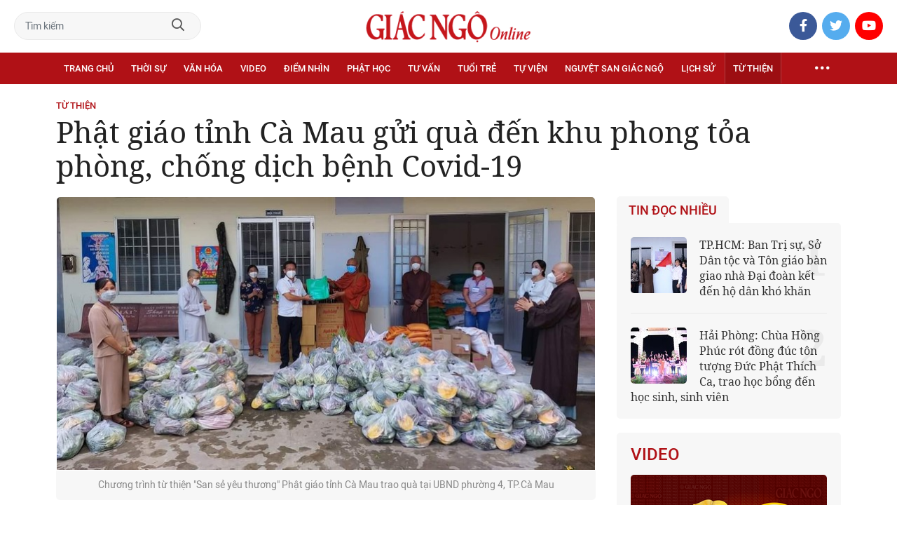

--- FILE ---
content_type: text/html;charset=utf-8
request_url: https://giacngo.vn/phat-giao-tinh-ca-mau-gui-qua-den-khu-phong-toa-phong-chong-dich-benh-covid-19-post58905.html
body_size: 79444
content:

 <!DOCTYPE html>
<html lang="vi">
<head>


 <title>Phật giáo tỉnh Cà Mau gửi quà đến khu phong tỏa phòng, chống dịch bệnh Covid-19| Giác Ngộ Online</title>
<meta name="description" content="GNO - Chiều 29-9, chương trình từ thiện &quot;San sẻ yêu thương&quot; Phật giáo tỉnh Cà Mau đã đến thăm, tặng quà lực lượng cán bộ, chiến sĩ đang thực hiện nhiệm vụ kiểm soát phòng, chống dịch Covid-19 trên địa bàn phường 4, TP.Cà Mau."/>
<meta name="keywords" content="Cà Mau,Phật giáo,chương trình,từ thiện,cách ly,phong tỏa,san sẻ,yêu thương,Covid-19,dịch bệnh"/>
<meta name="news_keywords" content="Cà Mau,Phật giáo,chương trình,từ thiện,cách ly,phong tỏa,san sẻ,yêu thương,Covid-19,dịch bệnh"/>
<meta http-equiv="Content-Type" content="text/html; charset=utf-8" />
<meta http-equiv="X-UA-Compatible" content="IE=edge"/>
<meta http-equiv="refresh" content="900" />
<meta name="revisit-after" content="1 days" />
<meta name="viewport" content="width=device-width, initial-scale=1.0">
<meta http-equiv="content-language" content="vi" />
<link rel="shortcut icon" href="https://static.giacngo.vn/web/styles/img/favicon.ico" type="image/x-icon" />
<link rel="dns-prefetch" href="//static.giacngo.vn"/>
<link rel="dns-prefetch" href="//www.google-analytics.com" />
<link rel="dns-prefetch" href="//www.googletagmanager.com" />
<link rel="dns-prefetch" href="//stc.za.zaloapp.com" />
<link rel="dns-prefetch" href="//fonts.googleapis.com" />
<meta property="fb:app_id" itemprop="name" content="409742669131720"/>
<meta property="fb:pages" content="559128534215937"/>
<meta name="facebook-domain-verification" content="t1zf35yvrc6jz7p29lihg70tgf22i3"/>
<meta name="propeller" content="4bf372f4837e144bae2ec4d33e4f2665">
<meta name="eclick_verify" content="dFRaW1AXLRcYGVlEagQFCAwPMAAYAQwCIQIFRxUF"/>
<meta name="p:domain_verify" content="bedbde054ee92f7b2c9552a90da96a4e"/>
<meta name="google-site-verification" content="oj4ZE7Ft2rWUHKA7OP7vLkdggZYsxjqPVYd0tfD3enE"/>
<script>
var cmsConfig = {
domainDesktop: 'https://giacngo.vn',
domainMobile: 'https://m.giacngo.vn',
domainApi: 'https://api.giacngo.vn',
domainStatic: 'https://static.giacngo.vn/web',
domainLog: 'https://log.giacngo.vn',
siteId: 0,
adsLazy: true
};
if (window.location.protocol !== 'https:' && window.location.hostname.indexOf('giacngo.vn') !== -1) {
window.location = 'https://' + window.location.hostname + window.location.pathname + window.location.hash;
}
var USER_AGENT=window.navigator&&window.navigator.userAgent||"",IS_MOBILE=/Android|webOS|iPhone|iPod|BlackBerry|Windows Phone|IEMobile|Mobile Safari|Opera Mini/i.test(USER_AGENT);var IS_REDIRECT=!1;window.location.hash&&"site_web"===window.location.hash.replace("#","")&&(setCookie("isDesktop",IS_MOBILE?1:0,30),removeHash());var isDesktop=getCookie("isDesktop");function setCookie(o,e,i){var n=new Date;n.setTime(n.getTime()+24*i*60*60*1e3);var t="expires="+n.toUTCString();document.cookie=o+"="+e+"; "+t+";path=/;"}function getCookie(o){var e=document.cookie.indexOf(o+"="),i=e+o.length+1;if(!e&&o!==document.cookie.substring(0,o.length))return null;if(-1===e)return null;var n=document.cookie.indexOf(";",i);return-1===n&&(n=document.cookie.length),unescape(document.cookie.substring(i,n))}function removeHash(){0<window.location.toString().indexOf("#")&&window.history.pushState("",document.title,window.location.pathname)}0<isDesktop||IS_MOBILE&&(window.location=cmsConfig.domainMobile+window.location.pathname+window.location.search,IS_REDIRECT=!0);
</script>
 <meta name="robots" content="noarchive, max-image-preview:large, index, follow" />
<meta name="GOOGLEBOT" content="noarchive, max-image-preview:large, index, follow" />
 <link rel="canonical" href="https://giacngo.vn/phat-giao-tinh-ca-mau-gui-qua-den-khu-phong-toa-phong-chong-dich-benh-covid-19-post58905.html" />
 <link rel="alternate" media="handheld" href="https://m.giacngo.vn/phat-giao-tinh-ca-mau-gui-qua-den-khu-phong-toa-phong-chong-dich-benh-covid-19-post58905.html" />
 <meta property="og:site_name" content="Giác Ngộ Online"/>
<meta property="og:rich_attachment" content="true"/>
<meta property="og:type" content="article"/>
<meta property="og:url" content="https://giacngo.vn/post-58905.html"/>
<meta property="og:image" content="https://image.giacngo.vn/1200x630/Uploaded/2026/xpcwvolc/2021_09_30/fb-img-1632969755666-8413.jpg"/>
<meta property="og:image:width" content="1200"/>
<meta property="og:image:height" content="630"/>
<meta property="og:title" content="Phật giáo tỉnh Cà Mau gửi quà đến khu phong tỏa phòng, chống dịch bệnh Covid-19"/>
<meta property="og:description" content="GNO - Chiều 29-9, chương trình từ thiện &quot;San sẻ yêu thương&quot; Phật giáo tỉnh Cà Mau đã đến thăm, tặng quà lực lượng cán bộ, chiến sĩ đang thực hiện nhiệm vụ kiểm soát phòng, chống dịch Covid-19 trên địa bàn phường 4, TP.Cà Mau."/>
<meta name="twitter:card" value="summary"/>
<meta name="twitter:url" content="https://giacngo.vn/post-58905.html"/>
<meta name="twitter:title" content="Phật giáo tỉnh Cà Mau gửi quà đến khu phong tỏa phòng, chống dịch bệnh Covid-19"/>
<meta name="twitter:description" content="GNO - Chiều 29-9, chương trình từ thiện &quot;San sẻ yêu thương&quot; Phật giáo tỉnh Cà Mau đã đến thăm, tặng quà lực lượng cán bộ, chiến sĩ đang thực hiện nhiệm vụ kiểm soát phòng, chống dịch Covid-19 trên địa bàn phường 4, TP.Cà Mau."/>
<meta name="twitter:image" content="https://image.giacngo.vn/1200x630/Uploaded/2026/xpcwvolc/2021_09_30/fb-img-1632969755666-8413.jpg"/>
<meta name="twitter:site" content="@Giác Ngộ Online"/>
<meta name="twitter:creator" content="@Giác Ngộ Online"/>
 <meta property="article:tag" content="Cà Mau,Phật giáo,chương trình,từ thiện,cách ly,phong tỏa,san sẻ,yêu thương,Covid-19,dịch bệnh"/>
<meta property="article:section" content="Xã hội,Từ thiện" />
<meta property="article:published_time" content="2021-09-30T17:08:00+0700"/>
<meta property="article:modified_time" content="2021-09-30T17:08:00+0700"/>

 <meta property="dable:image" content="https://image.giacngo.vn/600x315/Uploaded/2026/xpcwvolc/2021_09_30/fb-img-1632969755666-8413.jpg"/>
 <meta property="dable:item_id" content="58905"/>
 <meta property="dable:author" content="Pháp Trí"/>
<script type="application/ld+json">
{
"@context": "http://schema.org",
"@type": "Organization",
"name": "Giác Ngộ Online",
"url": "https://giacngo.vn",
"logo": "https://static.giacngo.vn/web/styles/img/logofb.png"
}
</script>

 <script type="application/ld+json">
{
"@context" : "http://schema.org",
"@type" : "WebSite",
"name" : "Từ thiện",
"url" : "https://giacngo.vn/tuthienxahoi/"
}
</script>
<script type="application/ld+json">
{
"@context":"http://schema.org",
"@type":"BreadcrumbList",
"itemListElement":[
{
"@type":"ListItem",
"position":1,
"item":{
"@id":"https://giacngo.vn/tuthienxahoi/",
"name":"Từ thiện"
}
}
]
}
</script>
 <script type="application/ld+json">
{
"@context": "http://schema.org",
"@type": "NewsArticle",
"mainEntityOfPage":{
"@type":"WebPage",
"@id":"https://giacngo.vn/phat-giao-tinh-ca-mau-gui-qua-den-khu-phong-toa-phong-chong-dich-benh-covid-19-post58905.html"
},
"headline": "Phật giáo tỉnh Cà Mau gửi quà đến khu phong tỏa phòng, chống dịch bệnh Covid-19",
"description": "GNO - Chiều 29-9, chương trình từ thiện &quot;San sẻ yêu thương&quot; Phật giáo tỉnh Cà Mau đã đến thăm, tặng quà lực lượng cán bộ, chiến sĩ đang thực hiện nhiệm vụ kiểm soát phòng, chống dịch Covid-19 trên địa bàn phường 4, TP.Cà Mau.",
"image": {
"@type": "ImageObject",
"url": "https://image.giacngo.vn/1200x630/Uploaded/2026/xpcwvolc/2021_09_30/fb-img-1632969755666-8413.jpg",
"width" : 1200,
"height" : 675
},
"datePublished": "2021-09-30T17:08:00+0700",
"dateModified": "2021-09-30T17:08:00+0700",
"author": {
"@type": "Person",
"name": "Pháp Trí"
},
"publisher": {
"@type": "Organization",
"name": "Giác Ngộ Online",
"logo": {
"@type": "ImageObject",
"url": "https://static.giacngo.vn/web/styles/img/logofb.png"
}
}
}
</script>
 <link rel="preload" href="https://static.giacngo.vn/web/styles/css/main.min-1.3.1.css" as="style">
<link rel="stylesheet" href="https://static.giacngo.vn/web/styles/css/main.min-1.3.1.css">


  <script type="text/javascript">
var _metaOgUrl = 'https://giacngo.vn/post-58905.html';
var page_title = document.title;
var tracked_url = window.location.pathname + window.location.search + window.location.hash;
 var cate_path = 'tuthienxahoi';
if (cate_path.length > 0) {
tracked_url = "/" + cate_path + tracked_url;
}
</script>
 <script async="" src="https://www.googletagmanager.com/gtag/js?id=G-ZQ1BVQX77Z"></script>
<script>
if(!IS_REDIRECT){
window.dataLayer = window.dataLayer || [];
function gtag(){dataLayer.push(arguments);}
gtag('js', new Date());
 gtag('config', 'G-ZQ1BVQX77Z', {page_path: tracked_url});
 
  gtag('config', 'UA-4466725-1', {page_path: tracked_url});
 }
</script>
<script async defer src="https://static.giacngo.vn/web/js/log.min.js?v=1.6"></script>
 <script src="https://api.giacngo.vn/ads?object_type=2&object_id=120&platform=1&head_append=1"></script>

  

<script type="text/javascript">
var cateId = 120;
var contentId = 58905;
</script>
<script async src="https://sp.zalo.me/plugins/sdk.js"></script>
</head>
<body > 

 <div class="site-header">
<div class="site-header__content">
<div class="search-form">
<input class="form-control txtsearch" placeholder="Tìm kiếm">
<a href="javascript:void(0);" class="btn btn_search"><i class="far fa-search"></i></a>
</div>
 <div><a href="/" title="Giác Ngộ Online - Cơ quan ngôn luận của Giáo Hội Phật Giáo Việt Nam Thành phố Hồ Chí Minh" class="logo"><img src="https://static.giacngo.vn/web/styles/img/gno-logo.png" alt="Giác Ngộ Online"></a></div>
<div class="social">
<ul>
<li><a href="https://www.facebook.com/GiacNgo.vn/" class="fb" target="_blank"><i class="fab fa-facebook-f"></i></a></li>
<li><a href="#" class="tt" target="_blank"><i class="fab fa-twitter"></i></a></li>
<li><a href="https://www.youtube.com/channel/UCmwB_rvPVR3lXte0-IGg9Xw/" class="yt" target="_blank"><i class="fab fa-youtube"></i></a></li>
</ul>
</div>
</div>
<div class="site-header__nav">


<ul class="menu l-grid">
<li class="menu-item ">
<a href="https://giacngo.vn" class="menu-heading" title="Giác Ngộ Online">Trang chủ</a>
</li>
 
<li data-id="110" class="menu-item ">
<a href="https://giacngo.vn/thoisu/" title="Thời sự" class="menu-heading">Thời sự</a>
 <ul class="mega-menu">

<li><a href="https://giacngo.vn/thoisu/tintuc/" title="Tin tức">Tin tức</a></li>
 </ul>
</li>

<li data-id="140" class="menu-item ">
<a href="https://giacngo.vn/vanhoa/" title="Văn hóa" class="menu-heading">Văn hóa</a>
 <ul class="mega-menu">

<li><a href="https://giacngo.vn/vanhoa/phatgiao/" title="Phật giáo">Phật giáo</a></li>

<li><a href="https://giacngo.vn/vanhoa/dulich/" title="Du lịch">Du lịch</a></li>
 </ul>
</li>

<li data-id="330" class="menu-item ">
<a href="https://giacngo.vn/media/" title="Video" class="menu-heading">Video</a>
 <ul class="mega-menu">

<li><a href="https://giacngo.vn/media/tintuc/" title="Tin tức">Tin tức</a></li>

<li><a href="https://giacngo.vn/media/vanhoa/" title="Văn hóa">Văn hóa</a></li>

<li><a href="https://giacngo.vn/media/dao-phat-va-doi-song/" title="Đạo Phật &amp; đời sống">Đạo Phật &amp; đời sống</a></li>

<li><a href="https://giacngo.vn/media/tailieu/" title="Tài liệu">Tài liệu</a></li>

<li><a href="https://giacngo.vn/media/phapthoai/" title="Pháp thoại">Pháp thoại</a></li>

<li><a href="https://giacngo.vn/media/nghile/" title="Nghi lễ">Nghi lễ</a></li>

<li><a href="https://giacngo.vn/media/am-thuc-chay/" title="Ẩm thực chay">Ẩm thực chay</a></li>

<li><a href="https://giacngo.vn/media/amnhac/" title="Âm nhạc">Âm nhạc</a></li>

<li><a href="https://giacngo.vn/media/sankhau/" title="Sân khấu">Sân khấu</a></li>

<li><a href="https://giacngo.vn/media/phim/" title="Phim">Phim</a></li>
 </ul>
</li>

<li data-id="6060" class="menu-item ">
<a href="https://giacngo.vn/diemnhin/" title="Điểm nhìn" class="menu-heading">Điểm nhìn</a>
 <ul class="mega-menu">

<li><a href="https://giacngo.vn/sukienvande/" title="Sự kiện - vấn đề">Sự kiện - vấn đề</a></li>

<li><a href="https://giacngo.vn/diendanxaydung/" title="Diễn đàn xây dựng">Diễn đàn xây dựng</a></li>
 </ul>
</li>

<li data-id="130" class="menu-item ">
<a href="https://giacngo.vn/phathoc/" title="Phật học" class="menu-heading">Phật học</a>
 <ul class="mega-menu">

<li><a href="https://giacngo.vn/phathoc/thientong/" title="Thiền tông">Thiền tông</a></li>

<li><a href="https://giacngo.vn/phathoc/tinhdotong/" title="Tịnh độ tông">Tịnh độ tông</a></li>

<li><a href="https://giacngo.vn/phathoc/mattong/" title="Mật tông">Mật tông</a></li>

<li><a href="https://giacngo.vn/phathoc/luockhao/" title="Phật học lược khảo">Phật học lược khảo</a></li>

<li><a href="https://giacngo.vn/phathoc/triethoc/" title="Triết học">Triết học</a></li>
 </ul>
</li>

<li data-id="290" class="menu-item ">
<a href="https://giacngo.vn/tuvantamlinh/" title="Tư vấn" class="menu-heading">Tư vấn</a>
 <ul class="mega-menu">

<li><a href="https://giacngo.vn/tuvantamlinh/tamlinhmaunhiem/" title="Tâm linh mầu nhiệm">Tâm linh mầu nhiệm</a></li>

<li><a href="https://giacngo.vn/tuvantamlinh/tuvan/" title="Tư vấn">Tư vấn</a></li>

<li><a href="https://giacngo.vn/tuvantamlinh/songdao/" title="Sống đạo">Sống đạo</a></li>
 </ul>
</li>

<li data-id="180" class="menu-item ">
<a href="https://giacngo.vn/tuoitre/" title="Tuổi trẻ" class="menu-heading">Tuổi trẻ</a>
 <ul class="mega-menu">

<li><a href="https://giacngo.vn/chuyenthienthanquetla/" title="Chuyện Thiên thần quét lá">Chuyện Thiên thần quét lá</a></li>

<li><a href="https://giacngo.vn/doisongquanhta/" title="Đời sống quanh ta">Đời sống quanh ta</a></li>

<li><a href="https://giacngo.vn/donghanh/" title="Đồng hành">Đồng hành</a></li>
 </ul>
</li>

<li data-id="260" class="menu-item ">
<a href="https://giacngo.vn/tuvien/" title="Tự viện" class="menu-heading">Tự viện</a>
 <ul class="mega-menu">

<li><a href="https://giacngo.vn/chuavntrongnuoc/" title="Chùa Việt Nam trong nước">Chùa Việt Nam trong nước</a></li>

<li><a href="https://giacngo.vn/chuavnnuocngoai/" title="Chùa Việt Nam ở nước ngoài">Chùa Việt Nam ở nước ngoài</a></li>

<li><a href="https://giacngo.vn/chuanuocngoai/" title="Chùa nước ngoài">Chùa nước ngoài</a></li>
 </ul>
</li>

<li data-id="360" class="menu-item ">
<a href="https://giacngo.vn/nguyetsan/" title="Nguyệt san Giác Ngộ" class="menu-heading">Nguyệt san Giác Ngộ</a>
 <ul class="mega-menu">

<li><a href="https://giacngo.vn/nguyetsan/chuyende/" title="Chuyên đề">Chuyên đề</a></li>

<li><a href="https://giacngo.vn/nguyetsan/triethoc/" title="Triết học">Triết học</a></li>

<li><a href="https://giacngo.vn/nguyetsan/phathocungdung/" title="Phật học ứng dụng">Phật học ứng dụng</a></li>

<li><a href="https://giacngo.vn/nguyetsan/vanhoa/" title="Văn hóa">Văn hóa</a></li>

<li><a href="https://giacngo.vn/nguyetsan/phatgiaovaxahoi/" title="Phật giáo và xã hội">Phật giáo và xã hội</a></li>

<li><a href="https://giacngo.vn/nguyetsan/tulieu/" title="Tư liệu">Tư liệu</a></li>
 </ul>
</li>

<li data-id="230" class="menu-item ">
<a href="https://giacngo.vn/lichsu/" title="Lịch sử" class="menu-heading">Lịch sử</a>
 <ul class="mega-menu">

<li><a href="https://giacngo.vn/ducphat/" title="Đức Phật">Đức Phật</a></li>

<li><a href="https://giacngo.vn/phatgiaovietnam/" title="Phật giáo Việt Nam">Phật giáo Việt Nam</a></li>

<li><a href="https://giacngo.vn/nhanvat/" title="Nhân vật">Nhân vật</a></li>
 </ul>
</li>

<li data-id="120" class="menu-item selected">
<a href="https://giacngo.vn/tuthienxahoi/" title="Từ thiện" class="menu-heading">Từ thiện</a>
 <ul class="mega-menu">

<li><a href="https://giacngo.vn/tu-thien-xa-hoi/" title="Xã hội">Xã hội</a></li>

<li><a href="https://giacngo.vn/tuthien/" title="Từ thiện">Từ thiện</a></li>
 </ul>
</li>
 <li class="menu-item float-right">
<a href="javascript:void(0);" class="menu-heading ellipsis" title="Chuyên mục khác"><i class="far fa-ellipsis-h"></i></a>
<ul class="mega-menu">

<li>
<a href="https://giacngo.vn/phatgiaonuocngoai/" title="Phật giáo nước ngoài">Phật giáo nước ngoài</a>
</li>

<li>
<a href="https://giacngo.vn/vanhocnghethuat/" title="Văn học - nghệ thuật">Văn học - nghệ thuật</a>
</li>

<li>
<a href="https://giacngo.vn/amthucsuckhoe/" title="Ẩm thực - Sức khỏe">Ẩm thực - Sức khỏe</a>
</li>

<li>
<a href="https://giacngo.vn/bandoctoasoan/" title="Bạn đọc - tòa soạn">Bạn đọc - tòa soạn</a>
</li>

<li>
<a href="https://giacngo.vn/thuvien/" title="Thư viện">Thư viện</a>
</li>

<li>
<a href="https://giacngo.vn/thongtin/" title="Cần biết">Cần biết</a>
</li>
 </ul>
</li>
</ul>
</div>
</div>
<div class="site-content"> 
 

<div class="l-grid">
<div class="topbanner">

<div id="adsWeb_AdsTop" class="banner clearfix" data-platform="1" data-position="Web_AdsTop">
<script>
window.addEventListener('load', function(){
if(typeof Web_AdsTop != 'undefined'){window.CMS_BANNER.pushAds(Web_AdsTop, 'adsWeb_AdsTop');}else{document.getElementById('adsWeb_AdsTop').style.display = "none";}
});
</script>
</div>
</div>
<div class="details">


 <div class="direction">
<a class="headline" href="https://giacngo.vn/tuthienxahoi/" title="Từ thiện">Từ thiện</a>

</div>

 
<h1 class="details__headline cms-title">
Phật giáo tỉnh Cà Mau gửi quà đến khu phong tỏa phòng, chống dịch bệnh Covid-19
</h1>
<div class="details__content">
<div class="l-content left-col">


<table class="details__img ">
<tbody>
<tr>
<td class="pic">
<img class="cms-photo" src="https://image.giacngo.vn/w770/Uploaded/2026/xpcwvolc/2021_09_30/fb-img-1632969755666-8413.jpg" alt="Chương trình từ thiện &quot;San sẻ yêu thương&quot; Phật giáo tỉnh Cà Mau trao quà tại UBND phường 4, TP.Cà Mau" cms-photo-caption="Chương trình từ thiện &quot;San sẻ yêu thương&quot; Phật giáo tỉnh Cà Mau trao quà tại UBND phường 4, TP.Cà Mau"/>
</td>
</tr>
 <tr>
<td class="caption">Chương trình từ thiện &quot;San sẻ yêu thương&quot; Phật giáo tỉnh Cà Mau trao quà tại UBND phường 4, TP.Cà Mau</td>
</tr>
</tbody>
</table>

<div id="adsWeb_AdsArticleAfterAvatar" class="banner clearfix" data-platform="1" data-position="Web_AdsArticleAfterAvatar">
<div class="banner-label">Quảng cáo</div>
<script>
window.addEventListener('load', function(){
if(typeof Web_AdsArticleAfterAvatar != 'undefined'){window.CMS_BANNER.pushAds(Web_AdsArticleAfterAvatar, 'adsWeb_AdsArticleAfterAvatar');}else{document.getElementById('adsWeb_AdsArticleAfterAvatar').style.display = "none";}
});
</script>
</div>

 <div class="details__meta">




<time class="time" datetime="2021-09-30T17:08:00+0700" data-time="1632996480">30/09/2021 17:08</time>
<meta class="cms-date" itemprop="datePublished" content="2021-09-30T17:08:00+0700">
</div>


<div class="details__social">
<ul class="sticky-bar">
<li>Chia sẻ</li>
<li><a href="javascript:void(0);" data-href="https://giacngo.vn/post-58905.html" class="fb social" rel="facebook" title="Chia sẻ qua Facebook"><i class="fab fa-facebook-f"></i></a></li>
<li><a href="javascript:void(0);" data-href="https://giacngo.vn/post-58905.html" class="tt social" rel="twitter" title="Chia sẻ qua Twitter"><i class="fab fa-twitter"></i></a></li>
<li><a href="javascript:void(0);" data-href="https://giacngo.vn/post-58905.html" class="zl zalo-share-button" title="Chia sẻ qua Zalo" data-oaid="1618988963986908859" data-layout="icon" data-customize="true"><i class="ic ic--zalo"></i></a></li>
<li><a href="javascript:void(0);" data-href="https://giacngo.vn/post-58905.html" class="ml sendmail" title="Chia sẻ qua Email"><i class="fal fa-envelope"></i></a></li>
<li><a href="javascript:void(0);" data-href="https://giacngo.vn/post-58905.html" class="pr sendprint" title="In bài viết"><i class="fal fa-print"></i></a></li>
</ul>
</div>
<div class="article-content content-col">

 
<div style="display: none" class="tts-player" data-src="https://cms-tts-ai.zdn.vn/1ce4b226bd45932db342736d2bbe9e88/69704fac/giacngo/2021/09/30/58905/1.m4a" data-index="0">
<video class="player">
<source data-src="https://cms-tts-ai.zdn.vn/1ce4b226bd45932db342736d2bbe9e88/69704fac/giacngo/2021/09/30/58905/1.m4a">
</video>
</div>

<div style="display: none" class="tts-player" data-src="https://cms-tts-ai.zdn.vn/26af59f401b7c9ccff1bf4fe027954b7/69704fac/giacngo/2021/09/30/58905/2.m4a" data-index="1">
<video class="player">
<source data-src="https://cms-tts-ai.zdn.vn/26af59f401b7c9ccff1bf4fe027954b7/69704fac/giacngo/2021/09/30/58905/2.m4a">
</video>
</div>

<div style="display: none" class="tts-player" data-src="https://cms-tts-ai.zdn.vn/4d7a7d5a00a217ef3d7b8e4964587f94/69704fac/giacngo/2021/09/30/58905/6.m4a" data-index="2">
<video class="player">
<source data-src="https://cms-tts-ai.zdn.vn/4d7a7d5a00a217ef3d7b8e4964587f94/69704fac/giacngo/2021/09/30/58905/6.m4a">
</video>
</div>

<div style="display: none" class="tts-player" data-src="https://cms-tts-ai.zdn.vn/d79aff4b056457d44431471edcd05dd9/69704fac/giacngo/2021/09/30/58905/7.m4a" data-index="3">
<video class="player">
<source data-src="https://cms-tts-ai.zdn.vn/d79aff4b056457d44431471edcd05dd9/69704fac/giacngo/2021/09/30/58905/7.m4a">
</video>
</div>
 <div class="audio bm-player is-active">
<div class="audio__controls">
<div class="left">
<button class="play-button">
<span><i class="fal fa-play"></i></span>
</button>
<span class="mute-wrap">
<button class="mute-button">
<i class="fal fa-volume"></i>
</button>
<div class="volume-slider" id="volume-slider">
<div class="volume-slider-handle"></div>
</div>
</span>
<div class="time-display">
<span class="current">0:00</span>
<span class="separator"> / </span>
<span class="duration">0:00</span>
<span class="live"></span>
</div>
<div class="progress-bar" id="progress-bar">
<span class="bg"></span>
<span class="fill-load"></span>
<div class="wrap-recent">
<span class="fill-recent">
<span class="current_time">0:00</span>
</span>
</div>
</div>
</div>
<div class="right">
<span>
 <button class="select-voice" data-toggle="dropdown" id="bm-player-dropdownbtn" aria-haspopup="true" aria-expanded="false">
<i class="fal fa-microphone-alt"></i>
<span>Nam miền Bắc</span>
</button>
<div class="dropdown-menu bm-dropdown-menu voice-board" aria-labelledby="bm-player-dropdownbtn">
<ul>

<li>
<div class="voice-name" data-content-id="58905" data-display-name="Nam miền Bắc" data-voice-id="1">
<i class="fal fa-waveform"></i>
<span>Nam miền Bắc</span>
</div>
</li>

<li>
<div class="voice-name" data-content-id="58905" data-display-name="Nữ miền Bắc" data-voice-id="2">
<i class="fal fa-waveform"></i>
<span>Nữ miền Bắc</span>
</div>
</li>

<li>
<div class="voice-name" data-content-id="58905" data-display-name="Nữ miền Nam" data-voice-id="6">
<i class="fal fa-waveform"></i>
<span>Nữ miền Nam</span>
</div>
</li>

<li>
<div class="voice-name" data-content-id="58905" data-display-name="Nam miền Nam" data-voice-id="7">
<i class="fal fa-waveform"></i>
<span>Nam miền Nam</span>
</div>
</li>
 </ul>
</div>
</span>
<button class="close-player"></button>
</div>
</div>
</div>


 <div class="sapo cms-desc">
GNO - Chiều 29-9, chương trình từ thiện "San sẻ yêu thương" Phật giáo tỉnh Cà Mau đã đến thăm,&nbsp;tặng quà lực lượng cán bộ, chiến sĩ&nbsp;đang thực hiện nhiệm vụ kiểm soát phòng, chống dịch Covid-19 trên địa bàn phường 4, TP.Cà Mau.
</div>

<div id="adsWeb_AdsArticleAfterSapo" class="banner clearfix" data-platform="1" data-position="Web_AdsArticleAfterSapo">
<div class="banner-label">Quảng cáo</div>
<script>
window.addEventListener('load', function(){
if(typeof Web_AdsArticleAfterSapo != 'undefined'){window.CMS_BANNER.pushAds(Web_AdsArticleAfterSapo, 'adsWeb_AdsArticleAfterSapo');}else{document.getElementById('adsWeb_AdsArticleAfterSapo').style.display = "none";}
});
</script>
</div>

 <div class="related-news">
<h4 class="label">Tin liên quan</h4>
<ul>

<li>
<a href="https://giacngo.vn/chua-phuoc-duyen-quang-thanh-ho-tro-nguoi-yeu-the-post58904.html" title=" Chùa Phước Duyên, Quảng Thành hỗ trợ người yếu thế">
 Chùa Phước Duyên, Quảng Thành hỗ trợ người yếu thế
</a>
</li>

<li>
<a href="https://giacngo.vn/chua-giac-ngo-tang-vat-tu-y-te-thuc-pham-den-uy-ban-mttqvn-tinh-ba-ria-vung-tau-post58902.html" title="Chùa Giác Ngộ tặng vật tư y tế, thực phẩm đến Ủy ban MTTQVN tỉnh Bà Rịa - Vũng Tàu">
Chùa Giác Ngộ tặng vật tư y tế, thực phẩm đến Ủy ban MTTQVN tỉnh Bà Rịa - Vũng Tàu
</a>
</li>

<li>
<a href="https://giacngo.vn/chua-vien-giac-dong-nai-tang-vat-tu-y-te-den-khu-cach-ly-tap-trung-post58899.html" title="Chùa Viên Giác (Đồng Nai) tặng vật tư y tế đến khu cách ly tập trung">
Chùa Viên Giác (Đồng Nai) tặng vật tư y tế đến khu cách ly tập trung
</a>
</li>
 </ul>
</div>

<div class=" cms-body" itemprop="articleBody">
<p>Bên cạnh đó, tại UBND phường 4, Hòa thượng Thạch Hà, Trưởng ban Trị sự GHPGVN tỉnh Cà Mau đã thay mặt đoàn từ thiện Chia sẻ với lãnh đạo Đảng ủy, UBND, UBMTTQVN phường 4 trong việc phòng, chống Covid-19 tại địa bàn; hy vọng dịch bệnh được kiểm soát để người dân sớm trở lại trạng thái sinh hoạt bình thường mới.</p> 
<table class="picture" align="center"> 
 <tbody> 
  <tr> 
   <td class="pic"><img data-image-id="254019" src="[data-uri]" data-width="1041" data-height="630" class="lazyload  cms-photo" data-src="https://image.giacngo.vn/w645/Uploaded/2026/xpcwvolc/2021_09_30/20210930-101343-270.jpg" alt="Tặng quà động viên tinh thần lực lượng chức năng tại chốt kiểm soát phòng chống dịch bệnh" title="Tặng quà động viên tinh thần lực lượng chức năng tại chốt kiểm soát phòng chống dịch bệnh" width="645" height="390"></td> 
  </tr> 
  <tr> 
   <td class="caption"><p>Tặng quà động viên tinh thần lực lượng chức năng tại chốt kiểm soát phòng chống dịch bệnh</p></td> 
  </tr> 
 </tbody> 
</table>
<div class="ads_middle">
 <div id="adsWeb_AdsArticleMiddle" class="banner fyi" data-position="Web_AdsArticleMiddle"> 
  <script>
window.addEventListener('load', function(){ if(typeof Web_AdsArticleMiddle != 'undefined'){window.CMS_BANNER.pushAds(Web_AdsArticleMiddle, 'adsWeb_AdsArticleMiddle');}else{document.getElementById('adsWeb_AdsArticleMiddle').style.display = "none";} });
   </script> 
 </div>
</div> 
<p>Tại đây, đoàn đã trao tặng 1.500 kg gạo, 100 phần nhu yếu phẩm như: dầu ăn, đường, nước tương, 400 chai nước mắm và 400 phần rau củ quả... đến đại diện lãnh đạo phường 4, nhờ chuyển đến các hộ gia đình trong khu vực phong tỏa phòng, chống dịch bệnh. </p> 
<p>Tổng trị giá của chương trình từ thiện "San sẻ yêu thương" đợt này là 45 triệu đồng. </p>
</div>

 <div class="article__author">

<span class="cms-author">Pháp Trí</span>
 </div>
</div>

<div id="adsWeb_AdsArticleAfterBody" class="banner clearfix" data-platform="1" data-position="Web_AdsArticleAfterBody">
<div class="banner-label">Quảng cáo</div>
<script>
window.addEventListener('load', function(){
if(typeof Web_AdsArticleAfterBody != 'undefined'){window.CMS_BANNER.pushAds(Web_AdsArticleAfterBody, 'adsWeb_AdsArticleAfterBody');}else{document.getElementById('adsWeb_AdsArticleAfterBody').style.display = "none";}
});
</script>
</div>

 <div class="details__tags">
<ul>
 <li><a href="https://giacngo.vn/ca-mau-tag8963.html" title="Cà Mau">Cà Mau</a></li>
 <li><a href="https://giacngo.vn/phat-giao-tag6829.html" title="Phật giáo">Phật giáo</a></li>
 <li><a href="https://giacngo.vn/chuong-trinh-tag8093.html" title="chương trình">chương trình</a></li>
 <li><a href="https://giacngo.vn/tu-thien-tag8401.html" title="từ thiện">từ thiện</a></li>
 <li><a href="https://giacngo.vn/cach-ly-tag5623.html" title="cách ly">cách ly</a></li>
 <li><a href="https://giacngo.vn/phong-toa-tag5363.html" title="phong tỏa">phong tỏa</a></li>
 <li><a href="https://giacngo.vn/san-se-tag8148.html" title="san sẻ">san sẻ</a></li>
 <li><a href="https://giacngo.vn/yeu-thuong-tag653.html" title="yêu thương">yêu thương</a></li>
 <li><a href="https://giacngo.vn/covid-19-tag8944.html" title="Covid-19">Covid-19</a></li>
 <li><a href="https://giacngo.vn/dich-benh-tag311.html" title="dịch bệnh">dịch bệnh</a></li>
 </ul>
</div>

<div id="adsWeb_AdsArticleAfterTag" class="banner clearfix" data-platform="1" data-position="Web_AdsArticleAfterTag">
<div class="banner-label">Quảng cáo</div>
<script>
window.addEventListener('load', function(){
if(typeof Web_AdsArticleAfterTag != 'undefined'){window.CMS_BANNER.pushAds(Web_AdsArticleAfterTag, 'adsWeb_AdsArticleAfterTag');}else{document.getElementById('adsWeb_AdsArticleAfterTag').style.display = "none";}
});
</script>
</div>

 <div class="article-comment" data-id="58905" data-type="20"></div>

<div id="adsWeb_AdsArticleAfterComment" class="banner clearfix" data-platform="1" data-position="Web_AdsArticleAfterComment">
<div class="banner-label">Quảng cáo</div>
<script>
window.addEventListener('load', function(){
if(typeof Web_AdsArticleAfterComment != 'undefined'){window.CMS_BANNER.pushAds(Web_AdsArticleAfterComment, 'adsWeb_AdsArticleAfterComment');}else{document.getElementById('adsWeb_AdsArticleAfterComment').style.display = "none";}
});
</script>
</div>


<section class="zone">
<header class="zone__heading">
<h3 class="heading">Tin cùng chuyên mục</h3>
</header>
<div class="zone__content">
<div class="feature cols-3" data-source="recommendation-120">
 <article class="story">



<a class="story__thumb cms-link" href="https://giacngo.vn/chua-tuong-nguyen-tphcm-ho-tro-nguoi-ngheo-va-hoc-sinh-sau-bao-lu-tai-tinh-khanh-hoa-post78353.html" title="Chùa Tường Nguyên (TP.HCM) hỗ trợ người nghèo và học sinh sau bão lũ tại tỉnh Khánh Hòa">
 <img class="lazyload" src="[data-uri]" data-src="https://image.giacngo.vn/243x162/Uploaded/2026/qdhwqmrnd/2026_01_09/0befed3f-10e6-4388-81fe-8850afee1807-crop-8197.jpeg" alt="Đoàn trao 30 chiếc xe đạp đến học sinh Trường Trung học Cơ sở Khánh Vĩnh - Ảnh: T.N">
</a>


 <h3 data-tracking="78353">
<a class="story__title cms-link" href="https://giacngo.vn/chua-tuong-nguyen-tphcm-ho-tro-nguoi-ngheo-va-hoc-sinh-sau-bao-lu-tai-tinh-khanh-hoa-post78353.html" title="Chùa Tường Nguyên (TP.HCM) hỗ trợ người nghèo và học sinh sau bão lũ tại tỉnh Khánh Hòa">
 
Chùa Tường Nguyên (TP.HCM) hỗ trợ người nghèo và học sinh sau bão lũ tại tỉnh Khánh Hòa
</a>
</h3>
</article>
 <article class="story">



<a class="story__thumb cms-link" href="https://giacngo.vn/thanh-hoa-ban-tu-thien-xa-hoi-phat-giao-tinh-tham-tang-qua-tai-xa-trung-ly-nhan-dip-nam-moi-2026-post78348.html" title="Thanh Hóa: Ban Từ thiện xã hội Phật giáo tỉnh thăm, tặng quà tại xã Trung Lý nhân dịp năm mới 2026">
 <img class="lazyload" src="[data-uri]" data-src="https://image.giacngo.vn/243x162/Uploaded/2026/xpcwvolc/2026_01_08/d4ef347e-b236-45e6-9a22-c9e4546ff330-4476-9173.jpg" alt="Tặng quà đến các em nhỏ">
</a>


 <h3 data-tracking="78348">
<a class="story__title cms-link" href="https://giacngo.vn/thanh-hoa-ban-tu-thien-xa-hoi-phat-giao-tinh-tham-tang-qua-tai-xa-trung-ly-nhan-dip-nam-moi-2026-post78348.html" title="Thanh Hóa: Ban Từ thiện xã hội Phật giáo tỉnh thăm, tặng quà tại xã Trung Lý nhân dịp năm mới 2026">
 
Thanh Hóa: Ban Từ thiện xã hội Phật giáo tỉnh thăm, tặng quà tại xã Trung Lý nhân dịp năm mới 2026
</a>
</h3>
</article>
 <article class="story">



<a class="story__thumb cms-link" href="https://giacngo.vn/vinh-long-chua-phuoc-tuong-khanh-thanh-cau-nong-thon-va-tang-qua-tet-cho-ba-con-kho-khan-post78307.html" title="Vĩnh Long: Chùa Phước Tường khánh thành cầu nông thôn và tặng quà Tết cho bà con khó khăn">
 <img class="lazyload" src="[data-uri]" data-src="https://image.giacngo.vn/243x162/Uploaded/2026/xpcwvolc/2026_01_04/ef8d5ce5-6bca-4ee7-a77b-2e0d0a778eaa-9542-9570.jpg" alt="Cắt băng khánh thành cầu bê-tông nông thôn nối liền tuyến đường liên xã Phong Thạnh và Cầu Kè">
</a>


 <h3 data-tracking="78307">
<a class="story__title cms-link" href="https://giacngo.vn/vinh-long-chua-phuoc-tuong-khanh-thanh-cau-nong-thon-va-tang-qua-tet-cho-ba-con-kho-khan-post78307.html" title="Vĩnh Long: Chùa Phước Tường khánh thành cầu nông thôn và tặng quà Tết cho bà con khó khăn">
 
Vĩnh Long: Chùa Phước Tường khánh thành cầu nông thôn và tặng quà Tết cho bà con khó khăn
</a>
</h3>
</article>
 <article class="story">



<a class="story__thumb cms-link" href="https://giacngo.vn/chua-long-phuoc-tphcm-khanh-thanh-thu-vien-trao-hoc-bong-va-qua-tet-den-hoc-sinh-vung-kho-tinh-gia-lai-post78290.html" title="Chùa Long Phước (TP.HCM) khánh thành thư viện, trao học bổng và quà Tết đến học sinh vùng khó tỉnh Gia Lai">
 <img class="lazyload" src="[data-uri]" data-src="https://image.giacngo.vn/243x162/Uploaded/2026/vowkbziv/2026_01_02/z7388124821630-6ee00643bbd2c0c5d6bc3899daf20358-6855-5300.jpg" alt="Niềm vui trong ngày đầu năm mới của các em học sinh đồng bào khi nhận được áo ấm mừng xuân và quà bánh từ Ni sư Huệ Dâng, trụ trì chùa Long Phước">
</a>


 <h3 data-tracking="78290">
<a class="story__title cms-link" href="https://giacngo.vn/chua-long-phuoc-tphcm-khanh-thanh-thu-vien-trao-hoc-bong-va-qua-tet-den-hoc-sinh-vung-kho-tinh-gia-lai-post78290.html" title="Chùa Long Phước (TP.HCM) khánh thành thư viện, trao học bổng và quà Tết đến học sinh vùng khó tỉnh Gia Lai">
 
Chùa Long Phước (TP.HCM) khánh thành thư viện, trao học bổng và quà Tết đến học sinh vùng khó tỉnh Gia Lai
</a>
</h3>
</article>
 <article class="story">



<a class="story__thumb cms-link" href="https://giacngo.vn/ban-huong-dan-phat-tu-tphcm-chua-thien-ton-trao-hoc-bong-den-cac-em-hoc-sinh-post78256.html" title="Ban Hướng dẫn Phật tử TP.HCM, chùa Thiên Tôn trao học bổng đến các em học sinh ">
 <img class="lazyload" src="[data-uri]" data-src="https://image.giacngo.vn/243x162/Uploaded/2026/xpcwvolc/2025_12_29/1fbdd50e-c2d7-4512-9000-c6e15dcfe638-9764-6009.jpg" alt="Hòa thượng Thích Chơn Không trao quà đến các em học sinh">
</a>


 <h3 data-tracking="78256">
<a class="story__title cms-link" href="https://giacngo.vn/ban-huong-dan-phat-tu-tphcm-chua-thien-ton-trao-hoc-bong-den-cac-em-hoc-sinh-post78256.html" title="Ban Hướng dẫn Phật tử TP.HCM, chùa Thiên Tôn trao học bổng đến các em học sinh ">
 
Ban Hướng dẫn Phật tử TP.HCM, chùa Thiên Tôn trao học bổng đến các em học sinh 
</a>
</h3>
</article>
 <article class="story">



<a class="story__thumb cms-link" href="https://giacngo.vn/doan-thien-nguyen-chua-quang-minh-dan-mach-tang-qua-cuu-tro-den-ba-con-sau-lu-lut-tai-tinh-dak-lak-post78258.html" title="Đoàn thiện nguyện chùa Quang Minh (Đan Mạch) tặng quà cứu trợ đến bà con sau lũ lụt tại tỉnh Đắk Lắk">
 <img class="lazyload" src="[data-uri]" data-src="https://image.giacngo.vn/243x162/Uploaded/2026/uobkhuo/2025_12_29/1000006650-9007-4428.jpg" alt="Tăng Ni và kiều bào Phật tử tại Esbjerg hướng về quê hương, chia sẻ đến bà con sau bão lũ ">
</a>


 <h3 data-tracking="78258">
<a class="story__title cms-link" href="https://giacngo.vn/doan-thien-nguyen-chua-quang-minh-dan-mach-tang-qua-cuu-tro-den-ba-con-sau-lu-lut-tai-tinh-dak-lak-post78258.html" title="Đoàn thiện nguyện chùa Quang Minh (Đan Mạch) tặng quà cứu trợ đến bà con sau lũ lụt tại tỉnh Đắk Lắk">
 
Đoàn thiện nguyện chùa Quang Minh (Đan Mạch) tặng quà cứu trợ đến bà con sau lũ lụt tại tỉnh Đắk Lắk
</a>
</h3>
</article>
 </div>
</div>
</section>

<div id="adsWeb_AdsArticleAfterRecommend" class="banner clearfix" data-platform="1" data-position="Web_AdsArticleAfterRecommend">
<div class="banner-label">Quảng cáo</div>
<script>
window.addEventListener('load', function(){
if(typeof Web_AdsArticleAfterRecommend != 'undefined'){window.CMS_BANNER.pushAds(Web_AdsArticleAfterRecommend, 'adsWeb_AdsArticleAfterRecommend');}else{document.getElementById('adsWeb_AdsArticleAfterRecommend').style.display = "none";}
});
</script>
</div>
 <section class="zone">
<header class="zone__heading">
<h3 class="heading">Tin mới</h3>
</header>
<div class="zone__content">


 <div class="timeline">
<div class="clearfix" data-source="home-timeline">

<article class="story" >



<a class="story__thumb cms-link" href="https://giacngo.vn/o-day-bay-gio-tinh-giac-nang-luc-cua-chanh-niem-post78393.html" title="Ở đây, bây giờ, tỉnh giác: Năng lực của chánh niệm">
 <img class="lazyload" src="[data-uri]" data-src="https://image.giacngo.vn/265x176/Uploaded/2026/xpcwvolc/2026_01_18/istockphoto-1404424747-1024x1024-6646-9766.png" alt="Chánh niệm là phẩm chất và năng lực của tâm trí, nó luôn ý thức một cách sâu sắc những gì đang xảy ra – mà không phê phán hay can thiệp">
</a>


 <h3 data-tracking="78393">
<a class="story__title cms-link" href="https://giacngo.vn/o-day-bay-gio-tinh-giac-nang-luc-cua-chanh-niem-post78393.html" title="Ở đây, bây giờ, tỉnh giác: Năng lực của chánh niệm">
 
Ở đây, bây giờ, tỉnh giác: Năng lực của chánh niệm
</a>
</h3>


 <div class="summary">
GNO - Ở đây, Bây giờ, Tỉnh giác. Đó là căn bản của con đường thiền định và chìa khóa để chuyển hóa cuộc sống của mỗi người. Trong cuốn sách “Một Trái tim bình an”, thiền sư Joseph Goldstein đã mô tả một cách đơn giản nhưng sâu sắc như thế về sự tỉnh giác tự nhiên của tâm trí chúng ta…
</div>
</article>

<article class="story" >



<a class="story__thumb cms-link" href="https://giacngo.vn/buoc-chan-sen-noi-tuoi-tre-duoc-tro-ve-de-tiep-buoc-post78442.html" title="Bước Chân Sen - nơi tuổi trẻ được trở về, để tiếp bước">
 <img class="lazyload" src="[data-uri]" data-src="https://image.giacngo.vn/265x176/Uploaded/2026/xpcwvolc/2026_01_19/z7406670476551-f45dd5be0ba053185128f302add5a138-271-1703.jpg" alt="Bài trên Báo Giác Ngộ số 1336 - Thiết kế: Phòng Mỹ thuật BGN/Tống Viết Diễn">
</a>


 <h3 data-tracking="78442">
<a class="story__title cms-link" href="https://giacngo.vn/buoc-chan-sen-noi-tuoi-tre-duoc-tro-ve-de-tiep-buoc-post78442.html" title="Bước Chân Sen - nơi tuổi trẻ được trở về, để tiếp bước">
 
Bước Chân Sen - nơi tuổi trẻ được trở về, để tiếp bước
</a>
</h3>


 <div class="summary">
GNO - Giữa nhịp sống đô thị ngày càng hối hả, nơi người trẻ thường bị cuốn vào vòng xoáy học tập – công việc – thành tích, có một không gian lặng lẽ tồn tại suốt 15 năm qua, bền bỉ gieo mầm tỉnh thức, yêu thương và phụng sự.
</div>
</article>

<article class="story" >



<a class="story__thumb cms-link" href="https://giacngo.vn/dong-nai-phan-ban-ni-gioi-tinh-tong-ket-phat-su-nhiem-ky-voi-hoat-dong-tu-thien-tri-gia-hon-142-ty-dong-post78449.html" title="Đồng Nai: Phân ban Ni giới tỉnh tổng kết Phật sự nhiệm kỳ với hoạt động từ thiện trị giá hơn 142 tỷ đồng">
 <img class="lazyload" src="[data-uri]" data-src="https://image.giacngo.vn/265x176/Uploaded/2026/qdhwqmrnd/2026_01_19/32a235c1-75c1-4d9c-95e7-e863a974d7b5-crop-8482.jpeg" alt="Đại diện Ban Trị sự GHPGVN tỉnh tặng Bằng tuyên dương công đức của Ban Thường trực Ban Trị sự tỉnh đến các nhân">
</a>


 <h3 data-tracking="78449">
<a class="story__title cms-link" href="https://giacngo.vn/dong-nai-phan-ban-ni-gioi-tinh-tong-ket-phat-su-nhiem-ky-voi-hoat-dong-tu-thien-tri-gia-hon-142-ty-dong-post78449.html" title="Đồng Nai: Phân ban Ni giới tỉnh tổng kết Phật sự nhiệm kỳ với hoạt động từ thiện trị giá hơn 142 tỷ đồng">
 
Đồng Nai: Phân ban Ni giới tỉnh tổng kết Phật sự nhiệm kỳ với hoạt động từ thiện trị giá hơn 142 tỷ đồng
</a>
</h3>


 <div class="summary">
GNO - Sáng 17-1, Phân ban Ni giới GHPGVN tỉnh Đồng Nai tổ chức Hội nghị tổng kết hoạt động Phật sự nhiệm kỳ IX (2022-2026), tại thiền viện Trúc Lâm Trí Đức (ấp 5, xã An Phước).
</div>
</article>

<article class="story" >



<a class="story__thumb cms-link" href="https://giacngo.vn/dong-thap-thuong-truc-ban-tri-su-trien-khai-ke-hoach-to-chuc-dai-hoi-dai-bieu-phat-giao-tinh-lan-thu-i-post78448.html" title="Đồng Tháp: Thường trực Ban Trị sự triển khai kế hoạch tổ chức Đại hội đại biểu Phật giáo tỉnh lần thứ I">
 <img class="lazyload" src="[data-uri]" data-src="https://image.giacngo.vn/265x176/Uploaded/2026/qdhwqmrnd/2026_01_19/49c12580-bc21-44d1-86ea-555711598d40-564.jpeg" alt="Thượng tọa Thích Tĩnh Triệt phát biểu tại buổi họp của Ban Thường trực">
</a>


 <h3 data-tracking="78448">
<a class="story__title cms-link" href="https://giacngo.vn/dong-thap-thuong-truc-ban-tri-su-trien-khai-ke-hoach-to-chuc-dai-hoi-dai-bieu-phat-giao-tinh-lan-thu-i-post78448.html" title="Đồng Tháp: Thường trực Ban Trị sự triển khai kế hoạch tổ chức Đại hội đại biểu Phật giáo tỉnh lần thứ I">
 
Đồng Tháp: Thường trực Ban Trị sự triển khai kế hoạch tổ chức Đại hội đại biểu Phật giáo tỉnh lần thứ I
</a>
</h3>


 <div class="summary">
GNO -&nbsp;Nhằm kịp với tiến độ tổ chức Đại hội đại biểu Phật giáo tỉnh Đồng Tháp lần thứ I, nhiệm kỳ 2026-2031&nbsp;sẽ diễn ra vào thượng tuần tháng 4-2026, chiều 18-1,&nbsp;Ban Thường trực Ban Trị sự GHPGVN tỉnh tổ chức buổi&nbsp;họp chuyên đề để triển khai kế hoạch tổ chức đại hội.
</div>
</article>

<article class="story" style="border: none;">



<a class="story__thumb cms-link" href="https://giacngo.vn/tay-ninh-cong-bo-va-trao-quyet-dinh-bo-nhiem-ban-quan-tri-tinh-xa-ngoc-phap-post78447.html" title="Tây Ninh: Công bố và trao quyết định bổ nhiệm Ban Quản trị tịnh xá Ngọc Pháp">
 <img class="lazyload" src="[data-uri]" data-src="https://image.giacngo.vn/265x176/Uploaded/2026/qdhwqmrnd/2026_01_19/z7441632555137-c3cb3f26eb54e6923ebbc3ceb26d0c9c-2054.jpg" alt="Chư tôn đức chứng minh, tham dự">
</a>


 <h3 data-tracking="78447">
<a class="story__title cms-link" href="https://giacngo.vn/tay-ninh-cong-bo-va-trao-quyet-dinh-bo-nhiem-ban-quan-tri-tinh-xa-ngoc-phap-post78447.html" title="Tây Ninh: Công bố và trao quyết định bổ nhiệm Ban Quản trị tịnh xá Ngọc Pháp">
 
Tây Ninh: Công bố và trao quyết định bổ nhiệm Ban Quản trị tịnh xá Ngọc Pháp
</a>
</h3>


 <div class="summary">
GNO -&nbsp;Sáng 17-1, Ban Trị sự GHPGVN tỉnh Tây Ninh tổ chức&nbsp;công bố và trao quyết định bổ nhiệm Ban Quản trị tịnh xá Ngọc Pháp, xã Trà Vong, tỉnh Tây Ninh.
</div>
</article>
 </div>
</div>
</div>
</section>

<div id="adsWeb_AdsArticleAfterLatest" class="banner clearfix" data-platform="1" data-position="Web_AdsArticleAfterLatest">
<div class="banner-label">Quảng cáo</div>
<script>
window.addEventListener('load', function(){
if(typeof Web_AdsArticleAfterLatest != 'undefined'){window.CMS_BANNER.pushAds(Web_AdsArticleAfterLatest, 'adsWeb_AdsArticleAfterLatest');}else{document.getElementById('adsWeb_AdsArticleAfterLatest').style.display = "none";}
});
</script>
</div>
</div>
<div class="sidebar">
<div id="sidebar-top-1">
<div id="adsWeb_AdsRight1" class="banner clearfix" data-platform="1" data-position="Web_AdsRight1">
<div class="banner-label">Quảng cáo</div>
<script>
window.addEventListener('load', function(){
if(typeof Web_AdsRight1 != 'undefined'){window.CMS_BANNER.pushAds(Web_AdsRight1, 'adsWeb_AdsRight1');}else{document.getElementById('adsWeb_AdsRight1').style.display = "none";}
});
</script>
</div>
<div id="adsWeb_AdsRight2" class="banner clearfix" data-platform="1" data-position="Web_AdsRight2">
<div class="banner-label">Quảng cáo</div>
<script>
window.addEventListener('load', function(){
if(typeof Web_AdsRight2 != 'undefined'){window.CMS_BANNER.pushAds(Web_AdsRight2, 'adsWeb_AdsRight2');}else{document.getElementById('adsWeb_AdsRight2').style.display = "none";}
});
</script>
</div>
<div id="adsWeb_AdsRight3" class="banner clearfix" data-platform="1" data-position="Web_AdsRight3">
<div class="banner-label">Quảng cáo</div>
<script>
window.addEventListener('load', function(){
if(typeof Web_AdsRight3 != 'undefined'){window.CMS_BANNER.pushAds(Web_AdsRight3, 'adsWeb_AdsRight3');}else{document.getElementById('adsWeb_AdsRight3').style.display = "none";}
});
</script>
</div>

 <div class="tabs">
<ul class="nav nav-tabs" role="tablist">
 <li class="nav-item">
<a class="nav-link active" id="docnhieu-tab" data-toggle="tab" href="#docnhieu" role="tab" aria-controls="docnhieu" aria-selected="true">Tin đọc nhiều</a>
</li>
</ul>
<div class="tab-content">
<div class="tab-pane fade show active" id="docnhieu" role="tabpanel" aria-labelledby="docnhieu-tab" data-source="mostread-news-120">

<article class="story story--primary">



<a class="story__thumb cms-link" href="https://giacngo.vn/tphcm-ban-tri-su-so-dan-toc-va-ton-giao-ban-giao-nha-dai-doan-ket-den-ho-dan-kho-khan-post78426.html" title="TP.HCM: Ban Trị sự, Sở Dân tộc và Tôn giáo bàn giao nhà Đại đoàn kết đến hộ dân khó khăn">
 <img class="lazyload" src="[data-uri]" data-src="https://image.giacngo.vn/80x80/Uploaded/2026/uobkhuo/2026_01_16/a8d93c01eaaf65f13cbe12-9543-7202.jpg" alt="Ban Trị sự GHPGVN TP.HCM cùng Sở Dân tộc và Tôn giáo TP.HCM bàn giao nhà đến hộ gia đình bà Tia Kim Liên tại xã Vĩnh Lộc ">
</a>


 <h5 data-tracking="78426">
<a class="story__title cms-link" href="https://giacngo.vn/tphcm-ban-tri-su-so-dan-toc-va-ton-giao-ban-giao-nha-dai-doan-ket-den-ho-dan-kho-khan-post78426.html" title="TP.HCM: Ban Trị sự, Sở Dân tộc và Tôn giáo bàn giao nhà Đại đoàn kết đến hộ dân khó khăn">
 
TP.HCM: Ban Trị sự, Sở Dân tộc và Tôn giáo bàn giao nhà Đại đoàn kết đến hộ dân khó khăn
</a>
</h5>
<div class="number">1</div>
</article>

<article class="story story--primary">



<a class="story__thumb cms-link" href="https://giacngo.vn/hai-phong-chua-hong-phuc-rot-dong-duc-ton-tuong-duc-phat-thich-ca-trao-hoc-bong-den-hoc-sinh-sinh-vien-post78401.html" title="Hải Phòng: Chùa Hồng Phúc rót đồng đúc tôn tượng Đức Phật Thích Ca, trao học bổng đến học sinh, sinh viên">
 <img class="lazyload" src="[data-uri]" data-src="https://image.giacngo.vn/80x80/Uploaded/2026/xpcwvolc/2026_01_13/540bc3ff-40e1-443e-9458-7b101c713a77-4525-6486.jpg" alt="Thượng tọa Thích Tục Khang cùng đại diện chính quyền, các nhà hảo tâm, thành viên Quỹ từ thiện Chân Như trao 6 phần quà, mỗi phần quà 5 triệu đồng, cùng 1 máy tính laptop trị giá 19 triệu đồng đến các em học sinh, sinh viên">
</a>


 <h5 data-tracking="78401">
<a class="story__title cms-link" href="https://giacngo.vn/hai-phong-chua-hong-phuc-rot-dong-duc-ton-tuong-duc-phat-thich-ca-trao-hoc-bong-den-hoc-sinh-sinh-vien-post78401.html" title="Hải Phòng: Chùa Hồng Phúc rót đồng đúc tôn tượng Đức Phật Thích Ca, trao học bổng đến học sinh, sinh viên">
 
Hải Phòng: Chùa Hồng Phúc rót đồng đúc tôn tượng Đức Phật Thích Ca, trao học bổng đến học sinh, sinh viên
</a>
</h5>
<div class="number">2</div>
</article>
 </div>
</div>
</div>

<section class="zone-aside">


<header class="zone-aside__heading">
 <h3><a href="https://giacngo.vn/media/" title="Video" class="heading">Video</a></h3>
</header>
<div class="zone__content" data-source="zone-box-330">
<article class="story story--spotlight has-border">



<a class="story__thumb has-gradient cms-link" href="https://giacngo.vn/hoa-thuong-thich-khe-chon-bao-giac-ngo-kien-dinh-lan-toa-tu-bi-tri-tue-va-gia-tri-nhan-van-cua-phat-giao-post78329.html" title="Hòa thượng Thích Khế Chơn: Báo Giác Ngộ kiên định lan tỏa từ bi, trí tuệ và giá trị nhân văn của Phật giáo">
<i class="ic ic--video"></i>
 <img class="lazyload" src="[data-uri]" data-src="https://image.giacngo.vn/280x186/Uploaded/2026/xpcwvolc/2026_01_05/1000027864-5340-4248.png" alt="Hòa thượng Thích Khế Chơn: Báo Giác Ngộ kiên định lan tỏa từ bi, trí tuệ và giá trị nhân văn của Phật giáo">
</a>


 <h5 data-tracking="78329">
<a class="story__title cms-link" href="https://giacngo.vn/hoa-thuong-thich-khe-chon-bao-giac-ngo-kien-dinh-lan-toa-tu-bi-tri-tue-va-gia-tri-nhan-van-cua-phat-giao-post78329.html" title="Hòa thượng Thích Khế Chơn: Báo Giác Ngộ kiên định lan tỏa từ bi, trí tuệ và giá trị nhân văn của Phật giáo">
 <i class="fal fa-play-circle"></i>
Hòa thượng Thích Khế Chơn: Báo Giác Ngộ kiên định lan tỏa từ bi, trí tuệ và giá trị nhân văn của Phật giáo
</a>
</h5>
</article>
 
<article class="story story--primary">



<a class="story__thumb has-gradient cms-link" href="https://giacngo.vn/cu-si-le-dai-duong-podcast-diem-cham-moi-de-ket-noi-gioi-tre-va-phat-giao-tren-giac-ngo-online-post78324.html" title="Cư sĩ Lê Đại Dương: &quot;Podcast - Điểm chạm mới để kết nối giới trẻ và Phật giáo trên Giác Ngộ online&quot;">
<i class="ic ic--video"></i>
 <img class="lazyload" src="[data-uri]" data-src="https://image.giacngo.vn/80x80/Uploaded/2026/xpcwvolc/2026_01_05/1000027853-3586-174.png" alt="Cư sĩ Lê Đại Dương: &quot;Podcast - Điểm chạm mới để kết nối giới trẻ và Phật giáo trên Giác Ngộ online&quot;">
</a>


 <h5 data-tracking="78324">
<a class="story__title cms-link" href="https://giacngo.vn/cu-si-le-dai-duong-podcast-diem-cham-moi-de-ket-noi-gioi-tre-va-phat-giao-tren-giac-ngo-online-post78324.html" title="Cư sĩ Lê Đại Dương: &quot;Podcast - Điểm chạm mới để kết nối giới trẻ và Phật giáo trên Giác Ngộ online&quot;">

Cư sĩ Lê Đại Dương: &quot;Podcast - Điểm chạm mới để kết nối giới trẻ và Phật giáo trên Giác Ngộ online&quot;
</a>
</h5>
</article>

<article class="story story--primary">



<a class="story__thumb has-gradient cms-link" href="https://giacngo.vn/podcast-ni-su-thich-nu-huong-nhu-dieu-tam-dac-nhat-o-bao-giac-ngo-chu-trong-chat-luong-noi-dung-tin-bai-post78317.html" title="[Podcast] Ni sư Thích nữ Hương Nhũ: Điều tâm đắc nhất ở Báo Giác Ngộ chú trọng chất lượng nội dung tin, bài">
<i class="ic ic--video"></i>
 <img class="lazyload" src="[data-uri]" data-src="https://image.giacngo.vn/80x80/Uploaded/2026/xpcwvolc/2026_01_04/pc-nisuhuongnhu-1253-9520.png" alt="[Podcast] Ni sư Thích nữ Hương Nhũ: Điều tâm đắc nhất ở Báo Giác Ngộ chú trọng chất lượng nội dung tin, bài">
</a>


 <h5 data-tracking="78317">
<a class="story__title cms-link" href="https://giacngo.vn/podcast-ni-su-thich-nu-huong-nhu-dieu-tam-dac-nhat-o-bao-giac-ngo-chu-trong-chat-luong-noi-dung-tin-bai-post78317.html" title="[Podcast] Ni sư Thích nữ Hương Nhũ: Điều tâm đắc nhất ở Báo Giác Ngộ chú trọng chất lượng nội dung tin, bài">

[Podcast] Ni sư Thích nữ Hương Nhũ: Điều tâm đắc nhất ở Báo Giác Ngộ chú trọng chất lượng nội dung tin, bài
</a>
</h5>
</article>

<article class="story story--primary">



<a class="story__thumb has-gradient cms-link" href="https://giacngo.vn/video-le-via-duc-phat-di-da-tai-chua-hue-nghiem-khoi-dau-mua-tu-gia-hanh-pho-hien-nam-at-ty-post78320.html" title="[Video] Lễ vía Đức Phật Di Đà tại chùa Huê Nghiêm - khởi đầu mùa tu Gia hạnh Phổ Hiền năm Ất Tỵ">
<i class="ic ic--video"></i>
 <img class="lazyload" src="[data-uri]" data-src="https://image.giacngo.vn/80x80/Uploaded/2026/estnselxslt/2026_01_04/ag-12-3337-5647-2851-9762.jpg" alt="[Video] Lễ vía Đức Phật Di Đà tại chùa Huê Nghiêm - khởi đầu mùa tu Gia hạnh Phổ Hiền năm Ất Tỵ">
</a>


 <h5 data-tracking="78320">
<a class="story__title cms-link" href="https://giacngo.vn/video-le-via-duc-phat-di-da-tai-chua-hue-nghiem-khoi-dau-mua-tu-gia-hanh-pho-hien-nam-at-ty-post78320.html" title="[Video] Lễ vía Đức Phật Di Đà tại chùa Huê Nghiêm - khởi đầu mùa tu Gia hạnh Phổ Hiền năm Ất Tỵ">

[Video] Lễ vía Đức Phật Di Đà tại chùa Huê Nghiêm - khởi đầu mùa tu Gia hạnh Phổ Hiền năm Ất Tỵ
</a>
</h5>
</article>

<article class="story story--primary">



<a class="story__thumb has-gradient cms-link" href="https://giacngo.vn/podcast-hoa-thuong-thich-thien-ngo-noi-dung-bao-giac-ngo-ngay-cang-hay-trinh-bay-dep-mat-post78313.html" title="[Podcast] Hòa thượng Thích Thiện Ngộ: Nội dung Báo Giác Ngộ ngày càng hay, trình bày đẹp mắt">
<i class="ic ic--video"></i>
 <img class="lazyload" src="[data-uri]" data-src="https://image.giacngo.vn/80x80/Uploaded/2026/xpcwvolc/2026_01_04/pc-thichthienngo-321-3564.png" alt="[Podcast] Hòa thượng Thích Thiện Ngộ: Nội dung Báo Giác Ngộ ngày càng hay, trình bày đẹp mắt">
</a>


 <h5 data-tracking="78313">
<a class="story__title cms-link" href="https://giacngo.vn/podcast-hoa-thuong-thich-thien-ngo-noi-dung-bao-giac-ngo-ngay-cang-hay-trinh-bay-dep-mat-post78313.html" title="[Podcast] Hòa thượng Thích Thiện Ngộ: Nội dung Báo Giác Ngộ ngày càng hay, trình bày đẹp mắt">

[Podcast] Hòa thượng Thích Thiện Ngộ: Nội dung Báo Giác Ngộ ngày càng hay, trình bày đẹp mắt
</a>
</h5>
</article>

<article class="story story--primary">



<a class="story__thumb has-gradient cms-link" href="https://giacngo.vn/video-le-tuong-niem-chu-vi-phap-chu-thanh-vien-hoi-dong-chung-minh-ghpgvn-da-vien-tich-post78306.html" title="[Video] Lễ tưởng niệm chư vị Pháp chủ, Thành viên Hội đồng Chứng minh GHPGVN đã viên tịch">
<i class="ic ic--video"></i>
 <img class="lazyload" src="[data-uri]" data-src="https://image.giacngo.vn/80x80/Uploaded/2026/nfzyryrfjpy/2025_12_29/z7376128195303-00686d229a99a0edb7370177ca3b689e-5860-3167.jpg" alt="[Video] Lễ tưởng niệm chư vị Pháp chủ, Thành viên Hội đồng Chứng minh GHPGVN đã viên tịch">
</a>


 <h5 data-tracking="78306">
<a class="story__title cms-link" href="https://giacngo.vn/video-le-tuong-niem-chu-vi-phap-chu-thanh-vien-hoi-dong-chung-minh-ghpgvn-da-vien-tich-post78306.html" title="[Video] Lễ tưởng niệm chư vị Pháp chủ, Thành viên Hội đồng Chứng minh GHPGVN đã viên tịch">

[Video] Lễ tưởng niệm chư vị Pháp chủ, Thành viên Hội đồng Chứng minh GHPGVN đã viên tịch
</a>
</h5>
</article>
 </div>
</section>

<section class="zone-aside zone-aside--gallery">


<header class="zone-aside__heading">
 <h3><a href="https://giacngo.vn/thuvien/" title="Thư viện" class="heading">Thư viện</a></h3>
</header>
<div class="zone__content">
<div id="carousel_gallery" class="carousel slide carousel-fade" data-ride="carousel">
<ol class="carousel-indicators">
 <li data-target="#carousel_gallery" data-slide-to="0" class="active"></li>
 <li data-target="#carousel_gallery" data-slide-to="1" class=""></li>
 <li data-target="#carousel_gallery" data-slide-to="2" class=""></li>
 </ol>
<div class="carousel-inner" data-source="zone-box-220">

<div class="carousel-item active">
<article class="story story--spotlight">



<a class="story__thumb cms-link" href="https://giacngo.vn/ban-giam-luat-hoi-dong-chung-minh-thu-hoi-mot-giao-chi-tan-phong-ni-truong-nam-2025-post78446.html" title="Ban Giám luật Hội đồng Chứng minh thu hồi một Giáo chỉ tấn phong Ni trưởng năm 2025">
 <img class="lazyload" src="[data-uri]" data-src="https://image.giacngo.vn/280x186/Uploaded/2026/estnselxslt/2026_01_19/nt-1156-7049-8170-1798.jpg" alt="Ban Giám luật Hội đồng Chứng minh thu hồi một Giáo chỉ tấn phong Ni trưởng năm 2025">
</a>


 <h5 data-tracking="78446">
<a class="story__title cms-link" href="https://giacngo.vn/ban-giam-luat-hoi-dong-chung-minh-thu-hoi-mot-giao-chi-tan-phong-ni-truong-nam-2025-post78446.html" title="Ban Giám luật Hội đồng Chứng minh thu hồi một Giáo chỉ tấn phong Ni trưởng năm 2025">
 
Ban Giám luật Hội đồng Chứng minh thu hồi một Giáo chỉ tấn phong Ni trưởng năm 2025
</a>
</h5>
</article>
</div>

<div class="carousel-item ">
<article class="story story--spotlight">



<a class="story__thumb cms-link" href="https://giacngo.vn/danh-sach-29-vi-duoc-tan-phong-giao-pham-hoa-thuong-nam-2025-post78323.html" title="Danh sách 29 vị được tấn phong giáo phẩm Hòa thượng năm 2025">
 <img class="lazyload" src="[data-uri]" data-src="https://image.giacngo.vn/280x186/Uploaded/2026/kyztyexlpvekilpve/2026_01_05/thumb-ds-tan-phong-giao-pham-9848-6192.jpg" alt="Danh sách 29 vị được tấn phong giáo phẩm Hòa thượng năm 2025">
</a>


 <h5 data-tracking="78323">
<a class="story__title cms-link" href="https://giacngo.vn/danh-sach-29-vi-duoc-tan-phong-giao-pham-hoa-thuong-nam-2025-post78323.html" title="Danh sách 29 vị được tấn phong giáo phẩm Hòa thượng năm 2025">
 
Danh sách 29 vị được tấn phong giáo phẩm Hòa thượng năm 2025
</a>
</h5>
</article>
</div>

<div class="carousel-item ">
<article class="story story--spotlight">



<a class="story__thumb cms-link" href="https://giacngo.vn/danh-sach-303-vi-duoc-tan-phong-giao-pham-thuong-toa-nam-2025-post78325.html" title="Danh sách 303 vị được tấn phong giáo phẩm Thượng tọa năm 2025">
 <img class="lazyload" src="[data-uri]" data-src="https://image.giacngo.vn/280x186/Uploaded/2026/kyztyexlpvekilpve/2026_01_05/tt-8875-5071.jpg" alt="Danh sách 303 vị được tấn phong giáo phẩm Thượng tọa năm 2025">
</a>


 <h5 data-tracking="78325">
<a class="story__title cms-link" href="https://giacngo.vn/danh-sach-303-vi-duoc-tan-phong-giao-pham-thuong-toa-nam-2025-post78325.html" title="Danh sách 303 vị được tấn phong giáo phẩm Thượng tọa năm 2025">
 
Danh sách 303 vị được tấn phong giáo phẩm Thượng tọa năm 2025
</a>
</h5>
</article>
</div>
 </div>
</div>
</div>
</section>
<div id="adsWeb_AdsRight4" class="banner clearfix" data-platform="1" data-position="Web_AdsRight4">
<div class="banner-label">Quảng cáo</div>
<script>
window.addEventListener('load', function(){
if(typeof Web_AdsRight4 != 'undefined'){window.CMS_BANNER.pushAds(Web_AdsRight4, 'adsWeb_AdsRight4');}else{document.getElementById('adsWeb_AdsRight4').style.display = "none";}
});
</script>
</div></div><div id="sidebar-sticky-1">
<div id="adsWeb_AdsRightSticky" class="banner clearfix" data-platform="1" data-position="Web_AdsRightSticky">
<div class="banner-label">Quảng cáo</div>
<script>
window.addEventListener('load', function(){
if(typeof Web_AdsRightSticky != 'undefined'){window.CMS_BANNER.pushAds(Web_AdsRightSticky, 'adsWeb_AdsRightSticky');}else{document.getElementById('adsWeb_AdsRightSticky').style.display = "none";}
});
</script>
</div></div>
</div>
</div>
</div>


 <section class="zone-aside zone-aside--daily">


<header class="zone-aside__heading">
 <h2><a class="heading" href="https://giacngo.vn/chu-de/thong-tin-hang-ngay-4.html" title="Thông tin hàng ngày">Thông tin hàng ngày</a></h2>
</header>
<div class="zone__content">
<div id="carousel_daily" class="carousel slide" data-ride="carousel">
<div class="carousel-inner" data-source="topic-box-4">


<div class="carousel-item cols-4 active">

<article class="story story--primary">



<a class="story__thumb cms-link" href="https://giacngo.vn/bao-giac-ngo-so-1337-gioi-thieu-toan-van-nghi-quyet-dai-nghi-hoi-dong-chung-minh-ghpgvn-lan-thu-iii-post78410.html" title="Báo Giác Ngộ số 1337: Giới thiệu toàn văn Nghị quyết Đại nghị Hội đồng Chứng minh GHPGVN lần thứ III">
 <img class="lazyload" src="[data-uri]" data-src="https://image.giacngo.vn/80x80/Uploaded/2026/xpcwvolc/2026_01_14/cut-bia-9224-7435.jpg" alt="Báo Giác Ngộ số 1337: Giới thiệu toàn văn Nghị quyết Đại nghị Hội đồng Chứng minh GHPGVN lần thứ III">
</a>


 <h3 data-tracking="78410">
<a class="story__title cms-link" href="https://giacngo.vn/bao-giac-ngo-so-1337-gioi-thieu-toan-van-nghi-quyet-dai-nghi-hoi-dong-chung-minh-ghpgvn-lan-thu-iii-post78410.html" title="Báo Giác Ngộ số 1337: Giới thiệu toàn văn Nghị quyết Đại nghị Hội đồng Chứng minh GHPGVN lần thứ III">
 
Báo Giác Ngộ số 1337: Giới thiệu toàn văn Nghị quyết Đại nghị Hội đồng Chứng minh GHPGVN lần thứ III
</a>
</h3>
</article>




<article class="story story--primary">



<a class="story__thumb cms-link" href="https://giacngo.vn/tro-chuyen-ve-mot-trong-muon-mot-cung-tien-si-nguyen-tuong-bach-post78368.html" title="Trò chuyện về “Một trong muôn một” cùng Tiến sĩ Nguyễn Tường Bách">
 <img class="lazyload" src="[data-uri]" data-src="https://image.giacngo.vn/80x80/Uploaded/2026/nfzyryrfjpy/2026_01_10/0e069aa5-9eeb-4e22-a363-6e495215c4b3-39318-0000242bd79a4500-4444-8534.jpeg" alt="Tiến sĩ Nguyễn Tường Bách chia sẻ về chủ đề “Một trong muôn một” tại buổi giao lưu vào chiều 10-1 - Ảnh: Lương Hoàng">
</a>


 <h3 data-tracking="78368">
<a class="story__title cms-link" href="https://giacngo.vn/tro-chuyen-ve-mot-trong-muon-mot-cung-tien-si-nguyen-tuong-bach-post78368.html" title="Trò chuyện về “Một trong muôn một” cùng Tiến sĩ Nguyễn Tường Bách">
 
Trò chuyện về “Một trong muôn một” cùng Tiến sĩ Nguyễn Tường Bách
</a>
</h3>
</article>




<article class="story story--primary">



<a class="story__thumb cms-link" href="https://giacngo.vn/ban-thong-tin-truyen-thong-ghpgvn-tphcm-tong-ket-be-mac-khoa-boi-duong-tri-tue-nhan-tao-va-chuyen-doi-so-post78367.html" title="Ban Thông tin - Truyền thông GHPGVN TP.HCM tổng kết, bế mạc Khóa bồi dưỡng Trí tuệ nhân tạo và chuyển đổi số">
 <img class="lazyload" src="[data-uri]" data-src="https://image.giacngo.vn/80x80/Uploaded/2026/estnselxslt/2026_01_12/9-5972-2136.jpg" alt="Thượng tọa Thích Tâm Hải nhận Bằng công đức của Ban Thường trực Ban Trị sự GHPGVN TP.HCM ghi nhận những đóng góp tích cực trong công tác thông tin - truyền thông Phật giáo TP.HCM năm 2025 - Ảnh: Quảng Đạo/BGN">
</a>


 <h3 data-tracking="78367">
<a class="story__title cms-link" href="https://giacngo.vn/ban-thong-tin-truyen-thong-ghpgvn-tphcm-tong-ket-be-mac-khoa-boi-duong-tri-tue-nhan-tao-va-chuyen-doi-so-post78367.html" title="Ban Thông tin - Truyền thông GHPGVN TP.HCM tổng kết, bế mạc Khóa bồi dưỡng Trí tuệ nhân tạo và chuyển đổi số">
 
Ban Thông tin - Truyền thông GHPGVN TP.HCM tổng kết, bế mạc Khóa bồi dưỡng Trí tuệ nhân tạo và chuyển đổi số
</a>
</h3>
</article>




<article class="story story--primary">



<a class="story__thumb cms-link" href="https://giacngo.vn/chu-tang-ni-phat-tu-mong-muon-tiep-can-tri-tue-nhan-tao-de-ung-dung-vao-cong-tac-truyen-thong-hoang-phap-post78356.html" title="Chư Tăng Ni, Phật tử mong muốn tiếp cận trí tuệ nhân tạo để ứng dụng vào công tác truyền thông, hoằng pháp">
 <img class="lazyload" src="[data-uri]" data-src="https://image.giacngo.vn/80x80/Uploaded/2026/uobkhuo/2026_01_09/12dbb98f290ea650ff1f-6709-8590.jpg" alt="Chư Tăng Ni tham dự ngày học đầu tiên của Khóa bồi dưỡng với chủ đề: Trí tuệ nhân tạo dưới góc nhìn chánh niệm: Hiểu để phụng sự và lan tỏa - Ảnh: Trung Thắng">
</a>


 <h3 data-tracking="78356">
<a class="story__title cms-link" href="https://giacngo.vn/chu-tang-ni-phat-tu-mong-muon-tiep-can-tri-tue-nhan-tao-de-ung-dung-vao-cong-tac-truyen-thong-hoang-phap-post78356.html" title="Chư Tăng Ni, Phật tử mong muốn tiếp cận trí tuệ nhân tạo để ứng dụng vào công tác truyền thông, hoằng pháp">
 
Chư Tăng Ni, Phật tử mong muốn tiếp cận trí tuệ nhân tạo để ứng dụng vào công tác truyền thông, hoằng pháp
</a>
</h3>
</article>

</div>
<div class="carousel-item cols-4 ">

<article class="story story--primary">



<a class="story__thumb cms-link" href="https://giacngo.vn/khai-mac-khoa-boi-duong-ve-tri-tue-nhan-tao-ai-va-chuyen-doi-so-tai-viet-nam-quoc-tu-post78351.html" title="Khai mạc Khóa bồi dưỡng về Trí tuệ nhân tạo (AI) và chuyển đổi số tại Việt Nam Quốc Tự">
 <img class="lazyload" src="[data-uri]" data-src="https://image.giacngo.vn/80x80/Uploaded/2026/uobkhuo/2026_01_09/d6ae3c726ef4e1aab8e5-5625-3113.jpg" alt="Khai mạc khóa bồi dưỡng về Trí tuệ nhân tạo (AI) và chuyển đổi số tại Việt Nam Quốc Tự">
</a>


 <h3 data-tracking="78351">
<a class="story__title cms-link" href="https://giacngo.vn/khai-mac-khoa-boi-duong-ve-tri-tue-nhan-tao-ai-va-chuyen-doi-so-tai-viet-nam-quoc-tu-post78351.html" title="Khai mạc Khóa bồi dưỡng về Trí tuệ nhân tạo (AI) và chuyển đổi số tại Việt Nam Quốc Tự">
 <i class="fal fa-image"></i>
Khai mạc Khóa bồi dưỡng về Trí tuệ nhân tạo (AI) và chuyển đổi số tại Việt Nam Quốc Tự
</a>
</h3>
</article>




<article class="story story--primary">



<a class="story__thumb cms-link" href="https://giacngo.vn/bao-giac-ngo-so-1336-dai-lao-hoa-thuong-thich-tri-quang-noi-ve-mua-gia-hanh-pho-hien-post78343.html" title="Báo Giác Ngộ số 1336: Đại lão Hòa thượng Thích Trí Quảng nói về mùa Gia hạnh Phổ Hiền">
 <img class="lazyload" src="[data-uri]" data-src="https://image.giacngo.vn/80x80/Uploaded/2026/xpcwvolc/2026_01_07/cut-bia1-935-8741.jpg" alt="Báo Giác Ngộ số 1336: Đại lão Hòa thượng Thích Trí Quảng nói về mùa Gia hạnh Phổ Hiền">
</a>


 <h3 data-tracking="78343">
<a class="story__title cms-link" href="https://giacngo.vn/bao-giac-ngo-so-1336-dai-lao-hoa-thuong-thich-tri-quang-noi-ve-mua-gia-hanh-pho-hien-post78343.html" title="Báo Giác Ngộ số 1336: Đại lão Hòa thượng Thích Trí Quảng nói về mùa Gia hạnh Phổ Hiền">
 
Báo Giác Ngộ số 1336: Đại lão Hòa thượng Thích Trí Quảng nói về mùa Gia hạnh Phổ Hiền
</a>
</h3>
</article>




<article class="story story--primary">



<a class="story__thumb cms-link" href="https://giacngo.vn/hop-ra-soat-viec-chuan-bi-to-chuc-khoa-boi-duong-ve-tri-tue-nhan-tao-ai-va-chuyen-doi-so-post78337.html" title="Họp rà soát việc chuẩn bị tổ chức Khóa bồi dưỡng về Trí tuệ nhân tạo (AI) và chuyển đổi số">
 <img class="lazyload" src="[data-uri]" data-src="https://image.giacngo.vn/80x80/Uploaded/2026/wpdhnwcjr/2026_01_06/z7402220643049-cba705789fe0661266f05f2207f81696-8027-2550.jpg" alt="Chư tôn đức Thường trực Ban Thông tin - Truyền thông GHPGVN TP.HCM thảo luận công tác chuẩn bị tổ chức Khóa bồi dưỡng Trí tuệ nhân tạo (AI) và chuyển đổi số - Ảnh: Nguyên Tài/BGN">
</a>


 <h3 data-tracking="78337">
<a class="story__title cms-link" href="https://giacngo.vn/hop-ra-soat-viec-chuan-bi-to-chuc-khoa-boi-duong-ve-tri-tue-nhan-tao-ai-va-chuyen-doi-so-post78337.html" title="Họp rà soát việc chuẩn bị tổ chức Khóa bồi dưỡng về Trí tuệ nhân tạo (AI) và chuyển đổi số">
 
Họp rà soát việc chuẩn bị tổ chức Khóa bồi dưỡng về Trí tuệ nhân tạo (AI) và chuyển đổi số
</a>
</h3>
</article>




<article class="story story--primary">



<a class="story__thumb cms-link" href="https://giacngo.vn/trang-nghiem-cu-hanh-le-tuong-niem-chu-vi-phap-chu-thanh-vien-hoi-dong-chung-minh-ghpgvn-da-vien-tich-post78260.html" title="Trang nghiêm cử hành lễ tưởng niệm chư vị Pháp chủ, Thành viên Hội đồng Chứng minh GHPGVN đã viên tịch ">
 <img class="lazyload" src="[data-uri]" data-src="https://image.giacngo.vn/80x80/Uploaded/2026/nfzyryrfjpy/2025_12_29/z7376128195303-00686d229a99a0edb7370177ca3b689e-5860-3167.jpg" alt="Đức Pháp chủ GHPGVN cùng chư Trưởng lão Thành viên quang lâm tham dự Lễ tưởng niệm chư vị Pháp chủ, quý Trưởng lão Thành viên Hội đồng Chứng minh đã viên tịch tại chánh điện Việt Nam Quốc Tự - Ảnh: Bảo Toàn">
</a>


 <h3 data-tracking="78260">
<a class="story__title cms-link" href="https://giacngo.vn/trang-nghiem-cu-hanh-le-tuong-niem-chu-vi-phap-chu-thanh-vien-hoi-dong-chung-minh-ghpgvn-da-vien-tich-post78260.html" title="Trang nghiêm cử hành lễ tưởng niệm chư vị Pháp chủ, Thành viên Hội đồng Chứng minh GHPGVN đã viên tịch ">
 <i class="fal fa-play-circle"></i><i class="fal fa-image"></i>
Trang nghiêm cử hành lễ tưởng niệm chư vị Pháp chủ, Thành viên Hội đồng Chứng minh GHPGVN đã viên tịch 
</a>
</h3>
</article>
</div>
</div>
<a class="carousel-control-prev" href="#carousel_daily" role="button" data-slide="prev">
<span class="carousel-control-prev-icon" aria-hidden="true"></span>
<span class="sr-only">Previous</span>
</a>
<a class="carousel-control-next" href="#carousel_daily" role="button" data-slide="next">
<span class="carousel-control-next-icon" aria-hidden="true"></span>
<span class="sr-only">Next</span>
</a>
</div>
</div>
</section>
</div>
<div class="pswp" tabindex="-1" role="dialog" aria-hidden="true">
<div class="pswp__bg"></div>
<div class="pswp__scroll-wrap">
<div class="pswp__container">
<div class="pswp__item"></div>
<div class="pswp__item"></div>
<div class="pswp__item"></div>
</div>
<div class="pswp__ui pswp__ui--hidden">
<div class="pswp__top-bar">
<div class="pswp__counter"></div>
<button class="pswp__button pswp__button--close" title="Đóng (Esc)"></button>
<button class="pswp__button pswp__button--share" title="Chia sẻ"></button>
<button class="pswp__button pswp__button--fs" title="Xem toàn màn hình"></button>
<button class="pswp__button pswp__button--zoom" title="Zoom to/nhỏ"></button>
<div class="pswp__preloader">
<div class="pswp__preloader__icn">
<div class="pswp__preloader__cut">
<div class="pswp__preloader__donut"></div>
</div>
</div>
</div>
</div>
<div class="pswp__share-modal pswp__share-modal--hidden pswp__single-tap">
<div class="pswp__share-tooltip"></div>
</div>
<button class="pswp__button pswp__button--arrow--left" title="Ảnh trước"></button>
<button class="pswp__button pswp__button--arrow--right" title="Ảnh sau"></button>
<div class="pswp__caption">
<div class="pswp__caption__center"></div>
</div>
</div>
</div>
</div>
</div>

 <footer class="site-footer">
<div class="site-footer__menu">
<div class="l-grid">
<nav class="menu">
<a href="/" title="Trang chủ">Trang chủ</a>
<a href="https://giacngo.vn/nguyetsan/" title="Nguyệt san">Nguyệt san</a>
<a href="https://www.youtube.com/channel/UCmwB_rvPVR3lXte0-IGg9Xw/" title="Giác Ngộ TV">Giác Ngộ TV</a>
<a href="https://giacngo.vn/gioi-thieu.html" title="Thông tin tòa soạn">Thông tin tòa soạn</a>
<a href="https://giacngo.vn/lienhe/" title="Liên hệ tòa soạn">Liên hệ tòa soạn</a>
<a href="https://m.giacngo.vn#site_mobile" title="Phiên bản di động">Phiên bản di động</a>
<a href="https://giacngo.vn/rss.html" title="RSS">RSS</a>
</nav>
<div class="social">
<ul>
<li><a href="https://www.facebook.com/GiacNgo.vn/" class="fb" target="_blank"><i class="fab fa-facebook-f"></i></a></li>
<li><a href="#" class="tt" target="_blank"><i class="fab fa-twitter"></i></a></li>
<li><a href="https://www.youtube.com/channel/UCmwB_rvPVR3lXte0-IGg9Xw/" class="yt" target="_blank"><i class="fab fa-youtube"></i></a></li>
</ul>
</div>
</div>
</div>
<div class="site-footer__info">
<div class="l-grid">
<div class="info">
<a href="/" title="Giác Ngộ Online" class="logo"><img src="https://static.giacngo.vn/web/styles/img/gno-logo.png" alt="Giác Ngộ Online"></a>
Số giấy phép: 389/GP-BTTTT ngày 02-8-2022<br>
Tổng Biên tập: Thượng tọa Thích Tâm Hải<br>
Trụ sở tòa soạn: 85 Nguyễn Đình Chiểu, phường Xuân Hòa, Thành phố Hồ Chí Minh<br>
©2008-2025 - Toàn bộ bản quyền thuộc Báo Giác Ngộ.
</div>
 <div class="link">
<ul>

<li><a href="https://giacngo.vn/ban-tri-su-tag14252.html" title="BAn Trị sự">BAn Trị sự</a></li>

<li><a href="https://giacngo.vn/phat-giao-tag6829.html" title="PHẬT GIÁO">PHẬT GIÁO</a></li>

<li><a href="https://giacngo.vn/vien-tich-tag12259.html" title="VIÊN TỊCH">VIÊN TỊCH</a></li>

<li><a href="https://giacngo.vn/phat-tu-tag5145.html" title="phật tử">phật tử</a></li>

<li><a href="https://giacngo.vn/tang-ni-sinh-tag11338.html" title="Tăng NI sinh">Tăng NI sinh</a></li>

<li><a href="https://giacngo.vn/phat-dan-tag7297.html" title="Phật Đản">Phật Đản</a></li>

<li><a href="https://giacngo.vn/hai-phong-tag4966.html" title="Hải Phòng">Hải Phòng</a></li>

<li><a href="https://giacngo.vn/binh-thuan-tag15797.html" title="BÌnh Thuận">BÌnh Thuận</a></li>

<li><a href="https://giacngo.vn/gioi-thieu-tag17724.html" title="Giới thiệu">Giới thiệu</a></li>

<li><a href="https://giacngo.vn/binh-duong-tag14806.html" title="Bình DƯơng">Bình DƯơng</a></li>
 </ul>
</div>
</div>
</div>
</footer>
<script src="https://static.giacngo.vn/web/js/main.min-1.3.8.js"></script>
<a href="#0" class="cd-top"><i class="far fa-angle-up"></i></a> 
<script src="https://static.giacngo.vn/web/js/detail.min-1.0.7.js"></script>

<div id="adsWeb_AdsVideo" class="banner clearfix" data-platform="1" data-position="Web_AdsVideo">
<script>
window.addEventListener('load', function(){
if(typeof Web_AdsVideo != 'undefined'){window.CMS_BANNER.pushAds(Web_AdsVideo, 'adsWeb_AdsVideo');}else{document.getElementById('adsWeb_AdsVideo').style.display = "none";}
});
</script>
</div>

<div id="adsWeb_AdsInpage" class="banner clearfix" data-platform="1" data-position="Web_AdsInpage">
<script>
window.addEventListener('load', function(){
if(typeof Web_AdsInpage != 'undefined'){window.CMS_BANNER.pushAds(Web_AdsInpage, 'adsWeb_AdsInpage');}else{document.getElementById('adsWeb_AdsInpage').style.display = "none";}
});
</script>
</div>

<div id="adsWeb_AdsBalloon" class="banner clearfix" data-platform="1" data-position="Web_AdsBalloon">
<script>
window.addEventListener('load', function(){
if(typeof Web_AdsBalloon != 'undefined'){window.CMS_BANNER.pushAds(Web_AdsBalloon, 'adsWeb_AdsBalloon');}else{document.getElementById('adsWeb_AdsBalloon').style.display = "none";}
});
</script>
</div>
<script>if(typeof CMS_BANNER != 'undefined'){CMS_BANNER.display();}</script>
<div id="fb-root"></div>
<script type="text/javascript">
window.fbAsyncInit = function () {
FB.init({
appId: '293678785419820',
xfbml: true,
version: 'v2.7'
});
};
(function (d, s, id) {
var js, fjs = d.getElementsByTagName(s)[0];
if (d.getElementById(id)) { return; }
js = d.createElement(s); js.id = id;
js.src = "//connect.facebook.net/en_US/sdk.js";
fjs.parentNode.insertBefore(js, fjs);
}(document, 'script', 'facebook-jssdk'));
</script>
</body>
</html>